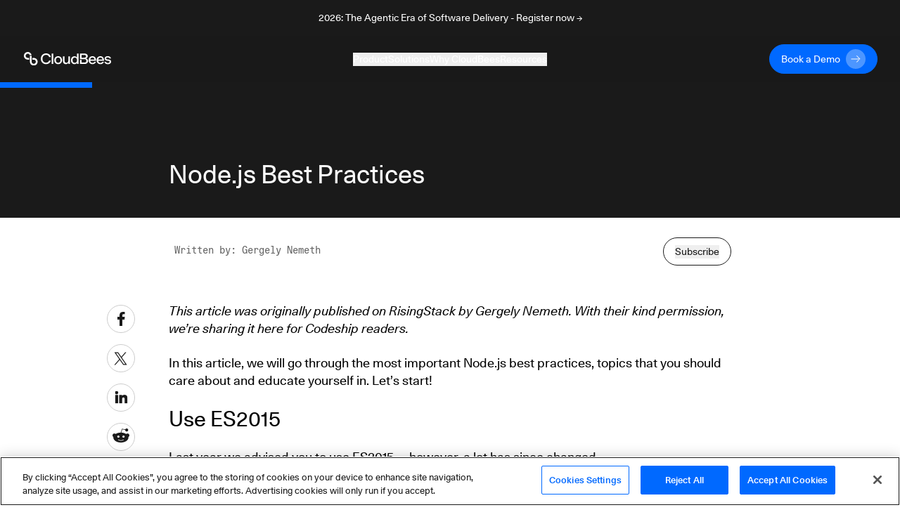

--- FILE ---
content_type: application/javascript; charset=UTF-8
request_url: https://www.cloudbees.com/_next/static/chunks/e3c1932260570ba0494800ca30bac90ee9f18dc1.64361d6cd757380ef475.js
body_size: 3705
content:
(window.webpackJsonp_N_E=window.webpackJsonp_N_E||[]).push([[6],{"/3MA":function(t,n,e){"use strict";e.d(n,"a",(function(){return s}));var r=e("vJKn"),o=e.n(r),c=e("rg98"),i=e("H+61"),u=e("cpVT"),a=e("vcXL"),l=e.n(a),f=e("vR3E"),s=new function t(){Object(i.a)(this,t),Object(u.a)(this,"getVideoMetaData",function(){var t=Object(c.a)(o.a.mark((function t(n){var e,r;return o.a.wrap((function(t){for(;;)switch(t.prev=t.next){case 0:if(!n){t.next=17;break}return t.prev=1,e=encodeURIComponent("".concat("https://cloudbees.wistia.com/medias","/").concat(n)),t.next=5,l()("".concat("https://fast.wistia.com/oembed","?url=").concat(e));case 5:return t.next=7,t.sent.json();case 7:return r=t.sent,t.abrupt("return",{thumbnailUrl:r.thumbnail_url,duration:r.duration,title:r.title,videoId:n});case 11:return t.prev=11,t.t0=t.catch(1),Object(f.a)(t.t0),t.abrupt("return",null);case 15:t.next=19;break;case 17:return console.warn("There is no video ID for this content"),t.abrupt("return",Promise.resolve(null));case 19:case"end":return t.stop()}}),t,null,[[1,11]])})));return function(n){return t.apply(this,arguments)}}())}},"0ez3":function(t,n,e){"use strict";e.d(n,"a",(function(){return p})),e.d(n,"b",(function(){return b}));var r=e("H+61"),o=e("UlJF"),c=e("7LId"),i=e("VIvw"),u=e("iHvq"),a=e("q1tI"),l=e("QEzR"),f=a.createElement;function s(t){var n=function(){if("undefined"===typeof Reflect||!Reflect.construct)return!1;if(Reflect.construct.sham)return!1;if("function"===typeof Proxy)return!0;try{return Date.prototype.toString.call(Reflect.construct(Date,[],(function(){}))),!0}catch(t){return!1}}();return function(){var e,r=Object(u.a)(t);if(n){var o=Object(u.a)(this).constructor;e=Reflect.construct(r,arguments,o)}else e=r.apply(this,arguments);return Object(i.a)(this,e)}}var d={loggerFields:{},get logger(){return null}},p=a.createContext(d),O=new(function(t){Object(c.a)(e,t);var n=s(e);function e(){return Object(r.a)(this,e),n.apply(this,arguments)}return Object(o.a)(e,[{key:"getFields",value:function(){return(a.useContext(p)||{}).loggerFields}}]),e}(l.a)),b=function(t){var n=t.children,e={get logger(){return O},loggerFields:t.ctx};return f(p.Provider,{value:e},n)};p.displayName="LoggerContext",b.displayName="LoggerContextProvider"},"7LId":function(t,n,e){"use strict";function r(t,n){return(r=Object.setPrototypeOf||function(t,n){return t.__proto__=n,t})(t,n)}function o(t,n){if("function"!==typeof n&&null!==n)throw new TypeError("Super expression must either be null or a function");t.prototype=Object.create(n&&n.prototype,{constructor:{value:t,writable:!0,configurable:!0}}),n&&r(t,n)}e.d(n,"a",(function(){return o}))},"8Z3V":function(t,n,e){"use strict";e.d(n,"a",(function(){return o})),e.d(n,"b",(function(){return c}));var r=e("vR3E");function o(t){return Object(r.a)(new Error("Missing type: ".concat(t))),null}function c(t){return Object(r.b)(new Error("Missing type: ".concat(t))),null}},"8oxB":function(t,n){var e,r,o=t.exports={};function c(){throw new Error("setTimeout has not been defined")}function i(){throw new Error("clearTimeout has not been defined")}function u(t){if(e===setTimeout)return setTimeout(t,0);if((e===c||!e)&&setTimeout)return e=setTimeout,setTimeout(t,0);try{return e(t,0)}catch(n){try{return e.call(null,t,0)}catch(n){return e.call(this,t,0)}}}!function(){try{e="function"===typeof setTimeout?setTimeout:c}catch(t){e=c}try{r="function"===typeof clearTimeout?clearTimeout:i}catch(t){r=i}}();var a,l=[],f=!1,s=-1;function d(){f&&a&&(f=!1,a.length?l=a.concat(l):s=-1,l.length&&p())}function p(){if(!f){var t=u(d);f=!0;for(var n=l.length;n;){for(a=l,l=[];++s<n;)a&&a[s].run();s=-1,n=l.length}a=null,f=!1,function(t){if(r===clearTimeout)return clearTimeout(t);if((r===i||!r)&&clearTimeout)return r=clearTimeout,clearTimeout(t);try{r(t)}catch(n){try{return r.call(null,t)}catch(n){return r.call(this,t)}}}(t)}}function O(t,n){this.fun=t,this.array=n}function b(){}o.nextTick=function(t){var n=new Array(arguments.length-1);if(arguments.length>1)for(var e=1;e<arguments.length;e++)n[e-1]=arguments[e];l.push(new O(t,n)),1!==l.length||f||u(p)},O.prototype.run=function(){this.fun.apply(null,this.array)},o.title="browser",o.browser=!0,o.env={},o.argv=[],o.version="",o.versions={},o.on=b,o.addListener=b,o.once=b,o.off=b,o.removeListener=b,o.removeAllListeners=b,o.emit=b,o.prependListener=b,o.prependOnceListener=b,o.listeners=function(t){return[]},o.binding=function(t){throw new Error("process.binding is not supported")},o.cwd=function(){return"/"},o.chdir=function(t){throw new Error("process.chdir is not supported")},o.umask=function(){return 0}},"H+61":function(t,n,e){"use strict";function r(t,n){if(!(t instanceof n))throw new TypeError("Cannot call a class as a function")}e.d(n,"a",(function(){return r}))},LY0y:function(t,n){(function(n){t.exports=function(){var t={880:function(t){t.exports=function(t){return t.webpackPolyfill||(t.deprecate=function(){},t.paths=[],t.children||(t.children=[]),Object.defineProperty(t,"loaded",{enumerable:!0,get:function(){return t.l}}),Object.defineProperty(t,"id",{enumerable:!0,get:function(){return t.i}}),t.webpackPolyfill=1),t}}},e={};function r(n){if(e[n])return e[n].exports;var o=e[n]={exports:{}},c=!0;try{t[n](o,o.exports,r),c=!1}finally{c&&delete e[n]}return o.exports}return r.ab=n+"/",r(880)}()}).call(this,"/")},QEzR:function(t,n,e){"use strict";e.d(n,"a",(function(){return l})),e.d(n,"b",(function(){return f}));var r=e("H+61"),o=e("UlJF"),c=function(){return function(){}};c.json=function(){},c.printf=function(){},c.combine=function(){},c.colorize=function(){},c.timestamp=function(){};var i=function t(){Object(r.a)(this,t)},u=(new(function(){function t(){Object(r.a)(this,t)}return Object(o.a)(t,[{key:"getFields",value:function(){return{}}},{key:"info",value:function(t){for(var n,e=arguments.length,r=new Array(e>1?e-1:0),o=1;o<e;o++)r[o-1]=arguments[o];(n=console).log.apply(n,[t].concat(r))}},{key:"debug",value:function(t){for(var n,e=arguments.length,r=new Array(e>1?e-1:0),o=1;o<e;o++)r[o-1]=arguments[o];(n=console).debug.apply(n,[t].concat(r))}},{key:"error",value:function(t){for(var n,e=arguments.length,r=new Array(e>1?e-1:0),o=1;o<e;o++)r[o-1]=arguments[o];(n=console).error.apply(n,[t].concat(r))}}]),t}()),c.printf((function(t){return"object"===typeof t.message&&null!==t.message&&t.message.constructor===Object&&(t.message=JSON.stringify(t.message,null,4)),"".concat(t.timestamp," ").concat(t.level,": ").concat(t.message," ").concat(t.stack?t.stack:"")}))),a=(c.combine(function(){}({yell:!0}),c.colorize(),c.timestamp(),u),function(){var t={child:function(){return t},info:function(){var t;return(t=console).log.apply(t,arguments)},debug:function(){var t;return(t=console).log.apply(t,arguments)},error:function(){var t;return(t=console).log.apply(t,arguments)}};return t}(new i({format:c.json()}))),l=function(){function t(){Object(r.a)(this,t)}return Object(o.a)(t,[{key:"getFields",value:function(){return{}}},{key:"info",value:function(t){for(var n,e=arguments.length,r=new Array(e>1?e-1:0),o=1;o<e;o++)r[o-1]=arguments[o];(n=a.child(this.getFields())).info.apply(n,[t].concat(r))}},{key:"debug",value:function(t){for(var n,e=arguments.length,r=new Array(e>1?e-1:0),o=1;o<e;o++)r[o-1]=arguments[o];(n=a.child(this.getFields())).debug.apply(n,[t].concat(r))}},{key:"error",value:function(t){for(var n,e=arguments.length,r=new Array(e>1?e-1:0),o=1;o<e;o++)r[o-1]=arguments[o];(n=a.child(this.getFields())).error.apply(n,[t].concat(r))}}]),t}(),f=new l},UlJF:function(t,n,e){"use strict";function r(t,n){for(var e=0;e<n.length;e++){var r=n[e];r.enumerable=r.enumerable||!1,r.configurable=!0,"value"in r&&(r.writable=!0),Object.defineProperty(t,r.key,r)}}function o(t,n,e){return n&&r(t.prototype,n),e&&r(t,e),t}e.d(n,"a",(function(){return o}))},VIvw:function(t,n,e){"use strict";function r(t){return(r="function"===typeof Symbol&&"symbol"===typeof Symbol.iterator?function(t){return typeof t}:function(t){return t&&"function"===typeof Symbol&&t.constructor===Symbol&&t!==Symbol.prototype?"symbol":typeof t})(t)}function o(t,n){return!n||"object"!==r(n)&&"function"!==typeof n?function(t){if(void 0===t)throw new ReferenceError("this hasn't been initialised - super() hasn't been called");return t}(t):n}e.d(n,"a",(function(){return o}))},cpVT:function(t,n,e){"use strict";function r(t,n,e){return n in t?Object.defineProperty(t,n,{value:e,enumerable:!0,configurable:!0,writable:!0}):t[n]=e,t}e.d(n,"a",(function(){return r}))},iHvq:function(t,n,e){"use strict";function r(t){return(r=Object.setPrototypeOf?Object.getPrototypeOf:function(t){return t.__proto__||Object.getPrototypeOf(t)})(t)}e.d(n,"a",(function(){return r}))},izJK:function(t,n,e){"use strict";e.d(n,"a",(function(){return s}));var r=e("q1tI"),o="loadingScripts",c="cachedScripts",i=function(t){return JSON.parse(document.body.dataset[t]||"[]")},u=function(t,n){var e=i(t),r=e.indexOf(n);r>=0&&(e.splice(r,1),document.body.dataset[t]=JSON.stringify(e))},a=function(t,n){var e=i(t);e.push(n),document.body.dataset[t]=JSON.stringify(e)},l=function(){return i(c)},f=function(t){u(o,t)};function s(t,n,e){var s=Object(r.useState)({loaded:!1,error:!1}),d=s[0],p=s[1];return Object(r.useEffect)((function(){if(i(o).includes(t))var r=setInterval((function(){l().includes(t)&&(p({loaded:!0,error:!1}),clearInterval(r))}),300);else{if(n||!l().includes(t)){n&&e&&(!function(t){if(t){var n,e=document.getElementById(t);e&&(null===e||void 0===e||null===(n=e.parentNode)||void 0===n||n.removeChild(e))}}(e),"marketo"===e&&window.MktoForms2&&delete window.MktoForms2),function(t){a(o,t)}(t);var s=document.createElement("script");s.src=t,s.async=!0,e&&(s.id=e);var d=function(){f(t),function(t){a(c,t)}(t),p({loaded:!0,error:!1})},O=function(){f(t),function(t){u(c,t)}(t),s.remove(),p({loaded:!0,error:!0})};return s.addEventListener("load",d),s.addEventListener("error",O),document.body.appendChild(s),function(){s.removeEventListener("load",d),s.removeEventListener("error",O)}}p({loaded:!0,error:!1})}}),[t,!0]),[d.loaded,d.error]}},oI91:function(t,n){t.exports=function(t,n,e){return n in t?Object.defineProperty(t,n,{value:e,enumerable:!0,configurable:!0,writable:!0}):t[n]=e,t}},qHib:function(t,n,e){"use strict";var r,o,c,i,u,a,l,f,s;e.d(n,"f",(function(){return r})),e.d(n,"d",(function(){return c})),e.d(n,"e",(function(){return i})),e.d(n,"c",(function(){return a})),e.d(n,"b",(function(){return l})),e.d(n,"a",(function(){return f})),e.d(n,"g",(function(){return s})),function(t){t.PAGE="templatePage",t.BLOG_POST="blog-post",t.SECURITY_ADVISORY="securityAdvisory",t.CASE_STUDY="customerIndividualPage",t.INDUSTRY_USE_CASE="templateIndustryuseCase",t.CUSTOM="templateCustom",t.CAPABILITY="templateCapability"}(r||(r={})),function(t){t.BLOCK_QUOTE="block-quote",t.BLOCK_CTA="block-cta",t.BLOCK_REACT_COMPONENT="react-component",t.BLOCK_COMPONENT_ANCHOR="componentAnchor",t.BLOCK_ONE_COLUMN="one-column",t.BLOCK_TWO_COLUMNS="two-columns",t.BLOCK_TWO_COLUMNS_IMAGE="blockTwoColumnContentimage",t.BLOCK_SDLF_SPEAKERS="sdlfSpeakers",t.BLOCK_BRANDED_WRAPPER="blockBrandedWrapper",t.BLOCK_RESOURCE_LIST_LIBRARY="blockResourceList",t.HTML="html",t.BLOCK_FAQ_SECTION="FaqSection",t.BLOCK_NAV="blockNav",t.BLOCK_INTRODUCTION="block-introduction",t.SECTION_SLAP_5_BOARD="sectionSlap5Board",t.SECTION_HERO="sectionHero"}(o||(o={})),function(t){t.RICH_TEXT_CONTENT="rich-text-content",t.CTA_BUTTON="cta-button",t.IMAGE="image",t.HTML="html",t.REACT_COMPONENT="react-component",t.MARKETO_FORM="form",t.COMPONENT_ANCHOR="componentAnchor",t.COMPONENT_WISTIA_VIDEO="componentWistiaVideo",t.STAT="stat",t.MODULE_VIDEO="video"}(c||(c={})),function(t){t.ANNOUNCEMENT="announcement",t.BLOG_CATEGORY="blog-category",t.BLOG_TYPE="blog-type",t.BLOG_AUTHOR="blog-author",t.CARD="card",t.COMPONENT_LOGO="componentLogo",t.CONTAINER="container",t.CONTENT_GATE="contentGate",t.CUSTOMER="customer",t.LINK="links",t.MENU="menu",t.ROUTE="route",t.COMPOSE_PAGE="page"}(i||(i={})),function(t){t.BLOCK_INTRODUCTION="block-introduction",t.BLOCK_TWO_COLUMNS="two-columns",t.BLOCK_ONE_COLUMN="one-column",t.SECTION_QUOTE="block-quote",t.BLOCK_CTA="block-cta",t.WRAPPER="blockBrandedWrapper",t.SECTION_HEADER="sectionHeader",t.SECTION_MEDIA_COPY="sectionMediaCopy",t.SECTION_LOGO_GRID="sectionLogoGrid"}(u||(u={})),function(t){t.WISTIA_VIDEO="componentWistiaVideo",t.CTA_BUTTON="cta-button",t.IMAGE="image",t.HTML="html",t.DOWNLOADABLE="componentDownloadable",t.DELIMITER="componentDelimiter",t.SNIPPET="snippet",t.SLAP5="sectionSlap5Board",t.SECTION_QUOTE="block-quote",t.SECTION_ADMONITION="sectionAdmonition"}(a||(a={})),function(t){t.H1="h1",t.H2="h2",t.H3="h3",t.H4="h4",t.H5="h5"}(l||(l={})),function(t){t.START="start",t.CENTER="center",t.END="end"}(f||(f={})),function(t){t.SMALL="sm",t.MEDIUM="md",t.LARGE="lg",t.XLARGE="xl"}(s||(s={}))},vR3E:function(t,n,e){"use strict";e.d(n,"a",(function(){return u})),e.d(n,"b",(function(){return a}));var r=e("q1tI"),o=e("QEzR"),c=e("0ez3"),i=function(){try{var t=r.useContext(c.a);return t&&t.logger?t.logger:o.b}catch(n){}return o.b},u=function(t,n){console.log(t);var e={message:t,context:n};i().error(e)},a=function(t,n){var e={message:t,context:n};i().info(e)}},vcXL:function(t,n,e){"use strict";var r=self.fetch.bind(self);t.exports=r,t.exports.default=t.exports},z7pX:function(t,n,e){"use strict";e.d(n,"a",(function(){return c}));var r=e("6FTQ");var o=e("8rE2");function c(t){return function(t){if(Array.isArray(t))return Object(r.a)(t)}(t)||function(t){if("undefined"!==typeof Symbol&&Symbol.iterator in Object(t))return Array.from(t)}(t)||Object(o.a)(t)||function(){throw new TypeError("Invalid attempt to spread non-iterable instance.\nIn order to be iterable, non-array objects must have a [Symbol.iterator]() method.")}()}}}]);